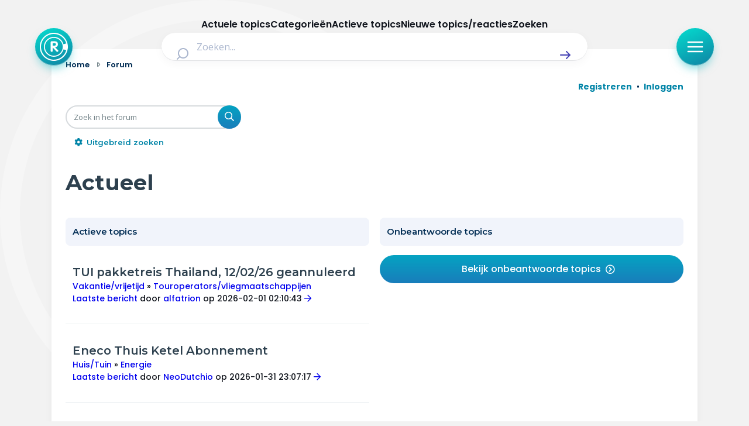

--- FILE ---
content_type: application/javascript; charset=utf-8
request_url: https://radar-forum.avrotros.nl/styles/radar/scripts/radar.all.min.js?assets_version=417
body_size: 4606
content:
var BrowserDetect={init:function(){this.browser=this.searchString(this.dataBrowser)||"An unknown browser",this.version=this.searchVersion(navigator.userAgent)||this.searchVersion(navigator.appVersion)||"an unknown version",this.OS=this.searchString(this.dataOS)||"an unknown OS"},searchString:function(t){for(var e=0;e<t.length;e++){var i=t[e].string,s=t[e].prop;if(this.versionSearchString=t[e].versionSearch||t[e].identity,i){if(-1!==i.indexOf(t[e].subString))return t[e].identity}else if(s)return t[e].identity}},searchVersion:function(t){var e=t.indexOf(this.versionSearchString);if(-1!==e)return parseFloat(t.substring(e+this.versionSearchString.length+1))},dataBrowser:[{string:navigator.userAgent,subString:"Chrome",identity:"Chrome"},{string:navigator.userAgent,subString:"OmniWeb",versionSearch:"OmniWeb/",identity:"OmniWeb"},{string:navigator.vendor,subString:"Apple",identity:"Safari",versionSearch:"Version"},{prop:window.opera,identity:"Opera",versionSearch:"Version"},{string:navigator.vendor,subString:"iCab",identity:"iCab"},{string:navigator.vendor,subString:"KDE",identity:"Konqueror"},{string:navigator.userAgent,subString:"Firefox",identity:"Firefox"},{string:navigator.vendor,subString:"Camino",identity:"Camino"},{string:navigator.userAgent,subString:"Netscape",identity:"Netscape"},{string:navigator.userAgent,subString:"MSIE",identity:"Explorer",versionSearch:"MSIE"},{string:navigator.userAgent,subString:"Gecko",identity:"Mozilla",versionSearch:"rv"},{string:navigator.userAgent,subString:"Mozilla",identity:"Netscape",versionSearch:"Mozilla"}],dataOS:[{string:navigator.platform,subString:"Win",identity:"Windows"},{string:navigator.platform,subString:"Mac",identity:"Mac"},{string:navigator.userAgent,subString:"iPhone",identity:"iPhone/iPod"},{string:navigator.platform,subString:"Linux",identity:"Linux"}]};BrowserDetect.init();var AtPath=window.At.Path;window.At.pwaDefaults={baseColor:"#2d404e",icon:window.At.Path+"/svg-sprite.svg#icon-logo",shareIcon:window.At.Path+"/svg-sprite.svg#icon-share-pwa",pwa:!0,app:!1},$.fn.alterClass=function(t,e){if(-1===t.indexOf("*"))return this.removeClass(t),e?this.addClass(e):this;var i=new RegExp("\\s"+t.replace(/\*/g,"[A-Za-z0-9-_]+").split(" ").join("\\s|\\s")+"\\s","g");return this.each(function(t,e){for(var s=" "+e.className+" ";i.test(s);)s=s.replace(i," ");e.className=$.trim(s)}),e?this.addClass(e):this},window.At.PhotoCarousel=window.At.PhotoCarousel||{},window.At.PhotoCarousel.config={selector:{caption:".carousel-caption"},template:{carousel:'<div class="carousel-figure"><figure class="carousel-figure-item"><img src="<%= _.escape(data[0].large) %>" alt="<%= data[0].caption %>" /></figure><div class="carousel-summary"><span class="carousel-caption"><%= data[0].caption %></span></div><button class="carousel-button carousel-button-previous"><span class="icon"><svg class="icon-svg"><use xmlns:xlink="http://www.w3.org/1999/xlink" xlink:href="'+AtPath+'/svg-sprite.svg#icon-angle-left"></use></svg></span></button><button class="carousel-button carousel-button-next"><span class="icon"><svg class="icon-svg"><use xmlns:xlink="http://www.w3.org/1999/xlink" xlink:href="'+AtPath+'/svg-sprite.svg#icon-angle-right"></use></svg></span></button></div><% if (description) {%><h3 class="carousel-description"><%= description %></h3><% } %>',carousel_mobile:'<div class="carousel-figure"><ul class="carousel-thumbs"><% _.each(data, function(item, index){ %><li class="carousel-thumb"><img class="carousel-thumb-image" src="<%= item.medium %>" alt="<%= item.caption %>" /><span class="carousel-summary"><span class="carousel-caption"><%= item.caption %></span></span></li><% }); %></ul></div>',thumbs:""}},window.At.Folding=window.At.Folding||{},window.At.Folding.config={scroll_to:!0,scroll_to_method:"self",scroll_prefix:123};var Radar={},debug=!0,iScreenSize=$(window).width(),bScreenSmall=!1,bScreenMedium=!1,bScreenLarge=!1,bScreenMenuFix=!1;(function(){this.Init=function(){this.measureScreenWidth(),this.checkFeedback(),this.searchAction(),this.printAction()},this.measureScreenWidth=function(){iScreenSize=$(window).width(),bScreenSmall=!1,bScreenMedium=!1,bScreenLarge=!1,bScreenMenuFix=!1,iScreenSize<=766?bScreenSmall=!0:iScreenSize<=959?bScreenMedium=!0:iScreenSize>960&&(bScreenLarge=!0),iScreenSize>766&&iScreenSize<1157&&(bScreenMenuFix=!0)},this.log=function(t){if(debug)return window.console?console.log(t):$("body").append('<div style="width:100%;color:#FFFFFF;background-color:#000000;font-size:12px;">'+t+"</div>"),!0},this.SetCookie=function(t,e,i){var s=new Date;null!=i&&s.setDate(s.getDate()+i),document.cookie=t+"="+escape(e)+(null==i?"":"; expires="+s.toGMTString())+"; path=/"},this.GetCookie=function(t){var e=document.cookie.split(";"),s="",o="",n=!1;for(i=0;i<e.length;i++){if((s=e[i].split("="))[0].replace(/^\s+|\s+$/g,"")===t)return n=!0,s.length>1&&(o=unescape(s[1].replace(/^\s+|\s+$/g,""))),o;s=null,""}if(!n)return null},this.AllowCookieFor=function(t){return"undefined"==typeof npo_cookies||"object"==typeof npo_cookies&&npo_cookies.has_permission(t)},this.checkFeedback=function(){var t=$("#feedback"),e=$("#feedback-response"),i=$("#feedback-pagename"),s=$("#feedback-motivation");t.length&&(""===i.val()&&i.val($(".breadcrumb .is--current").text()),t.find(".button[data-feedback]").on("click",function(o){var n=$(this);e.val(n.data("feedback")),"submit"===n.attr("type")&&""===s.val()?window.At.Util.TriggerEvent("AtModal:Create",{mode:"create",content:{header:"Oeps..",body:"<p>Je heb geen motivatie ingevoerd, sluit deze melding en probeer het opnieuw.</p>"}}):$.ajax({async:"true",url:"/index.php",type:"POST",data:{eID:"Atfeedback",response:e.val(),motivation:s.val(),page:i.val(),url:window.location.href},success:function(e){t.addClass("is--hidden"),$(".feedback-success").removeClass("is--hidden")}}),o.preventDefault()}))},this.searchAction=function(){this.element=document.querySelector("[data-search]"),this.element&&(this.button=this.element.querySelector(".search-overlay__submit"),this.searchForm=document.querySelector(".search-overlay__form"),this.searchOverlay=document.querySelector(".search-overlay"),this.location=this.element.dataset.search,this.inputValue=function(){var t=this.element.querySelector('input[type="text"]').value;return t=encodeURIComponent(t)},this.newLocation=function(){return this.location+"#/&q="+this.inputValue()+"&sort=_score%3Adesc"},this.button.addEventListener("click",function(){if(bScreenLarge&&!bScreenMenuFix)return!1}),this.element.addEventListener("submit",function(t){t.preventDefault(),""!==this.inputValue()&&(window.location.href=this.newLocation(),this.searchOverlay.classList.remove("is--active"))}.bind(this)))},this.printAction=function(){$(".icon-print").on("click",function(t){window.print(),t.preventDefault()})},this.checkNpoCookieBar=function(){$("#npo_cc_notification").length>0&&$(".top-bar").css("position","absolute")},this.oldBrowserModal=function(){window.At.Util.TriggerEvent("AtModal:Create",{mode:"create",class:{modifier:"at-modal-block--width-small"},content:{header:"Je gebruikt een oude browser",body:'<p>De versie van de internetbrowser die je gebruikt, wordt niet (meer) ondersteund door\n                                        de website van Radar. Om je de best mogelijke gebruikservaring te bieden, raden wij\n                                        je aan om je browser te updaten naar de nieuwste versie.</p>\n                                        <p>Klik daarvoor op het bijbehorende icoon in het rijtje hieronder.</p><br />\n                                        <ul class="group block-5">\n                                            <li><a class="browser chrome" href="https://www.google.com/chrome" title="Google Chrome" target="_blank" rel="noopener">Google Chrome<br>(PC/Mac)</a></li>\n                                            <li><a class="browser firefox" href="https://www.firefox.com/" title="Mozilla Firefox" target="_blank" rel="noopener">Mozilla Firefox<br>(PC/Mac)</a></li>\n                                            <li><a class="browser safari" href="https://www.apple.com/safari/" title="Apple Safari" target="_blank" rel="noopener">Apple Safari<br>(Mac)</a></li>\n                                            <li><a class="browser opera" href="https://www.opera.com/" title="Opera" target="_blank" rel="noopener">Opera<br>(PC/Mac)</a></li>\n                                            <li><a class="browser ie" href="https://windows.microsoft.com/ie" title="Internet Explorer" target="_blank" rel="noopener">Internet Explorer<br>(PC)</a></li>\n                                        </ul><br />'}})},this.AtCookieShowCC=function(){window.At.Util.TriggerEvent("AtModal:Create",{mode:"create",class:{modifier:"at-modal-block--width-small"},content:{header:"Je hebt onze social media cookies (nog) niet geaccepteerd",body:'<p>Wil je deze pagina kunnen delen, vink dan \'social media\' aan in de cookie-instellingen.</p>\n                        <button class="button button-action" onclick="At.Util.ShowCC()" data-disclosure-close>Wijzig cookie-instellingen</button>'}})},this.AtCookieShowCCifCCInViewport=function(){window.At.Util.TriggerEvent("AtModal:Create",{mode:"create",class:{modifier:"at-modal-block--width-small"},content:{header:"Je hebt onze social media cookies (nog) niet geaccepteerd",body:"<p>Wil je deze pagina kunnen delen, vink dan 'social media' aan in de cookie-instellingen hierboven.</p>"}})}}).apply(Radar),$(document).ready(function(t){Radar.Init(),"Explorer"===window.BrowserDetect.browser&&window.BrowserDetect.version<="9"&&Radar.oldBrowserModal(),t("body").on("AtCookieShowCC",function(){Radar.AtCookieShowCC()}),t("body").on("AtCookieShowCC_if_CCInViewport",function(){Radar.AtCookieShowCCifCCInViewport()})}),$(window).resize(function(){Radar.searchAction()}),$(window).resize(function(){Radar.measureScreenWidth()}),$(window).on("load",function(){Radar.checkNpoCookieBar()}),function(t,e,i,s){"use strict";var o=function(e,i){this.$el=t(e),this.options=t.extend(!0,o.config,i)};o.config={pluginName:"mobileMenu",class_is_active:"is--active",class_is_visible:"is--visible",class_is_menu_open:"is--menu-active is--overlay-active",toggle_children_elements:"li",backdrop:!1},o.prototype.folding=function(){var e="next"===this.options.toggle?this.$el:this.options.toggle;bScreenSmall&&!1===this.$el.hasClass("is--fired")&&(this.$el.addClass("is--fired"),"next"===this.options.toggle?t(e).toggleClass(this.options.class_is_active):(this.$el.toggleClass(this.options.class_is_active),t(e).toggleClass(this.options.class_is_active).end().find(this.options.toggle_children_elements).toggleClass(this.options.class_is_visible)),"next"!==this.options.toggle&&t("body").toggleClass(this.options.class_is_menu_open),this.$el.removeClass("is--fired"))},t(i).ready(function(){t("[data-mobile-menu]").on("click",function(e){var i=t(this);new o(i,i.data().mobileMenu).folding(),bScreenSmall&&e.preventDefault()})})}(jQuery,window,document),$(function(){$(".filters-title:visible")&&($(".filter-group-heading").on("touchend click",function(t){$(this).toggleClass("is--active"),t.preventDefault()}),$(".filters-close").on("touchend click",function(t){var e=$(".filters");e.hasClass("is--active")&&e.removeClass("is--active"),t.preventDefault()}),$(".filters-title").on("touchend click",function(t){var e=$(".filters");e.hasClass("is--active")||e.addClass("is--active"),t.preventDefault()}))}),function(t,e,i,s){"use strict";var o=function(e,i){this.$el=t(e),this.options=t.extend(!0,o.config,i),this.offset_top=t(this.options.offset_match).is(":visible")?this.options.offset_top_max:this.options.offset_top_min};function n(){var e=t("[data-socialkit]");e.length&&new o(e,e.data().socialkit).socialkitSticky()}o.config={class_is_sticky:"is--sticky",class_prefix:"button-social icon-only",container:".sharekit-list",containerItem:"<li></li>",offset_top:140,offset_top_min:94,offset_top_max:140,offset_match:".navigation__subnav",sticky:".sharekit-sticky"},o.prototype.socialkitSticky=function(){var i=parseInt(t(e).scrollTop()),s=parseInt(t(this.options.sticky).css("font-size")),o=parseInt(t(this.options.sticky).css("line-height")),n=0;("Firefox"===e.BrowserDetect.browser||"Chrome"===e.BrowserDetect.browser||"Safari"===e.BrowserDetect.browser&&"an unknown OS"===e.BrowserDetect.OS)&&(n=10);var a=parseInt(t(this.options.sticky).offset().top-this.offset_top),r=parseInt(t(this.options.sticky).height()-(o-s)-n);this.offset=parseInt(t(this.options.sticky).height()-this.$el.outerHeight()),i>a&&i<=r?this.socialkitAttachSticky():i<=a?this.socialkitDetachSticky("top"):i>r&&this.socialkitDetachSticky("bottom")},o.prototype.socialkitAttachSticky=function(){this.$el.addClass(this.options.class_is_sticky).css({top:this.offset_top+"px"})},o.prototype.socialkitDetachSticky=function(t){this.$el.removeClass(this.options.class_is_sticky),"top"===t?this.$el.css({top:""}):"bottom"===t&&this.$el.css({top:this.offset+"px"})},t(i).ready(function(){e.bScreenSmall||n.call(t(this))}).on("scroll",function(){e.bScreenSmall||n.call(t(this))})}(jQuery,window,document),function(t,e,i,s){"use strict";var o=function(e,i){this.$el=t(e),this.options=t.extend(!0,o.config,i)};o.config={scroll_to:"top"},o.prototype.init=function(){t("html, body").animate({scrollTop:"top"===this.options.scroll_to?0:this.options.scroll_to},450)},t(i).ready(function(){t("[data-scroll-to]").on("touchend click",function(e){var i=t(this);new o(i,i.data().scrollTo).init()})})}(jQuery,window,document),function(t,e,i,s){"use strict";var o=function(e,i){this.$el=t(e),this.options=t.extend(!0,o.config,i)};o.config={parent_group_class:".has--subitems",parent_class:".category-group-link",parent_class_is_active:"is--active",parent_class_is_open:"is--open",child_class:".category-subitem-link",child_class_is_active:"is--active",clicked_class:"is--clicked"},o.prototype.init=function(){var e=this;t(".category-group-link").on("click",function(e){t(this).hasClass(".is--active")?(t(".category-group-link").removeClass("is--clicked"),t(this).addClass("is--active")):(t(".category-group-link").removeClass("is--open"),t(".category-subitem-link").removeClass("is--active")),t(this).hasClass("is--clicked")?e.preventDefault():(t(".category-group-link").removeClass("is--clicked"),t(".category-subitem-link").removeClass("is--clicked"),t(this).addClass("is--clicked"))}),this.$el.find(this.options.child_class).on("click",function(i){t(this).hasClass(e.options.child_class_is_active)?i.preventDefault():(e.$el.find(e.options.child_class).removeClass(e.options.child_class_is_active).removeClass(e.options.clicked_class),t(this).addClass(e.options.child_class_is_active)),t(this).closest(e.options.parent_group_class).find(e.options.parent_class).removeClass(e.options.clicked_class).addClass(e.options.parent_class_is_open)})},t(i).ready(function(){if(t("[data-menu-crawler]").length>0){var e=t("[data-menu-crawler]");new o(e,e.data().menuCrawler).init()}})}(jQuery,window,document);var formValidator=function(t,e){var i=function(e,i){this.$target=e,this.formValid=!1,this.formChanged=!1,this.options=t.extend(!0,{errorMessages:{empty:"Dit veld is verplicht",invalid:"Dit veld voldoet niet aan de eisen.",choice:"Maak een keuze"},errorClass:"error",errorContainer:'<div class="form-error" />'},i),this._init()};return i.prototype._init=function(){var i=this;this.$target.on("submit",function(e){var i=t(this).find('[type="submit"]');this.checkValidity&&!this.checkValidity()||i.hasClass("form-loader")?e.preventDefault():i.addClass("form-loader")}),this.$target.attr("novalidate","novalidate").find("fieldset").find("input, select, textarea").each(function(){var e=t(this);i._createErrorObject(e),t(this).on("keyup blur change",function(){i._validation(this)})}),this.$target.find('[type="submit"]').bind("click",function(t){i.$target.find("fieldset").find(":invalid").each(function(t,e){i._validation(this)})}),e.addEventListener("beforeunload",function(t){i.formChanged&&!i.formValid&&(t.returnValue="Write something clever here..")})},i.prototype._validation=function(e){var i=t(e);e.validity.valid?this._updateError(i):(this._setError(i),this._customValidationMessage(e)),this.formChanged=!0,this.formValid=this.$target.is(":valid")},i.prototype._createErrorObject=function(e){var i="error-"+e.attr("id"),s=e.attr("type"),o="",n=t(this.options.errorContainer).attr("id",i);"radio"===s?e.parent().find(":radio").length>=1&&e.attr("required")&&(o=e.parent().find(":radio:last + label")):"checkbox"===s?e.parent().find(":checkbox").length>=1&&e.attr("required")&&(o=e.parent().find(":checkbox:last + label")):o=e,n.insertAfter(o)},i.prototype._customValidationMessage=function(e){var i,s=t(e),o=t("#error-"+s.attr("id")),n=!!s.data("error-message")&&s.data("error-message");!s.is(":radio")&&s.is(":checkbox");i=n?t.extend(!1,this.options.errorMessages,n):this.options.errorMessages,e.validity.valueMissing&&!s.is(":radio")?message=i.empty:e.validity.valueMissing&&s.is(":radio")?message=i.choice:e.validity.valid||(message=i.invalid),o.text(message)},i.prototype._setError=function(t){t.addClass(this.options.errorClass)},i.prototype._updateError=function(t){var e=t.attr("type");"radio"===e?t.parent().find(":radio").length>1?t.parent().find(":radio").removeClass(this.options.errorClass):t.removeClass(this.options.errorClass):"checkbox"===e&&t.parent().find(":checkbox").length>1?t.parent().find(":checkbox").removeClass(this.options.errorClass):t.removeClass(this.options.errorClass)},t(function(){t("[data-form-validator]").each(function(){var e=t(this);new i(e,e.data("form-options"))})}),i}(jQuery,window),wizard=function(t,e,i){var s=function(t,e,i){this.$target=t,this.options=e,this.wizardIndex=[],this.formButtonsContainer=this.$target.find(".form-wizard-footer"),this.formHeaderContainer=this.$target.children(".form-wizard-header"),this.firstTime=!0,this._initViews(),e.showChapters&&this._createChapters(),e.showPrevnext&&this._createPrevNext(),this._updateIndex(this.wizardIndex[0].id),this.firstTime=!1};return s.prototype._initViews=function(){var e=this;this.$target.addClass("set--wizard").find("fieldset").each(function(i){var s=t(this),o="WizardChapter"+i,n=s.children("legend").text();s.attr("id",o),e.wizardIndex.push({id:o,title:n,active:!1})}),this.$target.children("form").on("submit",function(i){this.checkValidity&&!this.checkValidity()&&(t(this).children("fieldset").find(":invalid").first().focus(),e._showInvalidView(),i.preventDefault())}),this.$target.find('button[type="submit"]').bind("click",function(){e._showInvalidView()})},s.prototype._showInvalidView=function(){var e=this.$target.find("fieldset:invalid");if(e.length>0){var i=e.first().attr("id");this._updateIndex(i),t("#"+i).prepend('<div class="invalid-message typo3-message message-ok">Let op: je hebt nog geen keuze gemaakt of nog niet alle gegevens ingevuld.</div>')}},s.prototype._createPrevNext=function(){var e=this,i=e.formButtonsContainer,s=this._createButton({id:"wizardPrevButton",classes:"btn-prev icon-arrow-left left",title:"Vorige stap",svg:e.options.btn_prev_icon_url,svgPos:"icon-left"}),o=this._createButton({id:"wizardNextButton",classes:"btn-next icon-arrow-right right",title:"Volgende stap",svg:e.options.btn_next_icon_url,svgPos:"icon-right"});i.append(t(s)).append(t(o)).children(".vote-button").bind("click",function(i){e._btnController(t(this)),i.preventDefault()})},s.prototype._createButton=function(t){var i=e.has(t,"classes")?t.classes:"",s=!!e.has(t,"id")&&t.id,o=!!e.has(t,"svg")&&t.svg,n=e.has(t,"svgPos")?t.svgPos:"";return e.template('<a href="#<%= id %>" id="<%= id %>" class="vote-button icon <%= classes %>"><%= title %><% if (svg) { %> <span class="icon <%= svgPos %>"><svg class="icon-svg"><use xmlns:xlink="http://www.w3.org/1999/xlink" xlink:href="<%= svg %>"></use></svg></span><% } %></a>')({id:s,classes:i,title:t.title,svg:o,svgPos:n})},s.prototype._createChapters=function(){var i=this,s=e.template('<li class="form-chapter-item" data-view-id="<%= id %>"><a href="#<%= id %>"><%= title %></a></li>'),o=t('<ol class="form-chapters" />');t.each(this.wizardIndex,function(){var e=s(this);t(e).children("a").bind("click",function(e){i._updateIndex(t(this).parent().data("view-id")),e.preventDefault()}).end().appendTo(o)}),i.formHeaderContainer.append(o)},s.prototype._btnController=function(t){var i=e.find(this.wizardIndex,{active:!0}),s=this.wizardIndex.indexOf(i);t.hasClass("btn-next")?next=this.wizardIndex[s+1]:next=this.wizardIndex[s-1],this._updateIndex(next.id)},s.prototype._updateIndex=function(i){var s=!!e.find(this.wizardIndex,{active:!0})&&e.find(this.wizardIndex,{active:!0}),o=e.find(this.wizardIndex,{id:i});s&&(s.active=!1),o.active=!0,t("body").trigger("RadarWizardSwitchTab"),this._updateDomController()},s.prototype._updateDomController=function(){var s=e.find(this.wizardIndex,{active:!0}),o=this.$target.find("button[type=submit]"),n=this.wizardIndex.indexOf(s);if(this.$target.find(".is--active").removeClass("is--active"),t("#"+s.id).addClass("is--active"),this.options.showChapters&&this.formHeaderContainer.find("[data-view-id='"+s.id+"']").addClass("is--active"),n===this.wizardIndex.length-1?o.addClass("is--active"):o.removeClass("is--active"),this.options.showPrevnext){var a=this.formButtonsContainer.find(".btn-prev"),r=this.formButtonsContainer.find(".btn-next");0===n?(a.removeClass("is--active"),r.addClass("is--active")):n>0&&n<this.wizardIndex.length-1?(a.addClass("is--active"),r.addClass("is--active")):n===this.wizardIndex.length-1&&(a.addClass("is--active"),r.removeClass("is--active"))}var c=this.$target.find("fieldset :invalid").get(0);this.firstTime||void 0!==i.inviewport&&i.inviewport(c)||t("html, body").animate({scrollTop:parseInt(this.$target.offset().top-100)},600)},t(function(){t("[data-wizard]").each(function(){var e=t(this),i=e.data("wizard");new s(e,i)})}),s}(jQuery,_,window),maxWords=function(t,e,i){var s=function(t,e,i){this.$target=t,this.options=e,this.feedBack={},this._initWords()};s.prototype._initWords=function(){var e=this;t('<div class="max-words"  />').insertBefore(e.$target),this.$target.on("keyup",function(){var t=this.value.length?this.value.match(/\S+/g).length:0;if(t>e.options){var s=e.$target.val().split(/\s+/,e.options).join(" ");e.$target.val(s+" "),i.At.Util.TriggerEvent("AtModal:Create",{mode:"create",class:{modifier:"at-modal-block--width-small"},content:{header:"LET OP",body:`<p>Je mag maximaal ${e.options} woorden gebruiken. Er zijn nu meer dan ${e.options} woorden gebruikt</p>`}})}else e.feedBack={count:t,words:e.options-t},e._setFeedback()})},s.prototype._setFeedback=function(){var t=e.template('<span class="count-words">Aantal woorden gebruikt: <strong><%= count %></strong></span> <span class="wordstogo">Aantal woorden te gaan: <strong><%= words %></strong></span>')(this.feedBack);this.$target.prev(".max-words").html(t)},t(function(){t("[data-max-words]").each(function(){var e=t(this),i=e.data("max-words");new s(e,i)})})}(jQuery,_,window);!function(t,e){"use strict";var i=function(e,s){this._$el=e,this.options=t.extend({},i.default,s),this._$item=this.options.item,this._$click=t(this.options.click),this._$voteButton=t(this.options.vote),this._arr=[];var o=this;this.itemMap(),this._$click.on("click",function(e){o.Toggle(t(this)),o.scrollView(t(this).closest(o.options.item).index()),e.preventDefault()}),this._$voteButton.on("click",function(){o.Toggle(t(this)),o.scrollView(t(this).closest(o.options.item).index())}),t("body").on("RadarWizardSwitchTab",function(){t(o.options.item).removeClass(o.options.class.unfolded)})};i.default={item:".teaser-list",click:".teaser-list .teaser-link",vote:".teaser-list .button",fieldSet:"fieldset",class:{unfolded:"is--unfolded",voted:"is--voted"},scrollView:{suffix:145,duration:275}},i.prototype.itemMap=function(){var e=[];this._$el.find(this._$item).each(function(){e.push(parseInt(t(this).offset().top))}),this._arr=e},i.prototype.Toggle=function(e){e.parents(this.options.item).hasClass(this.options.class.unfolded)?(e.parents(this.options.fieldSet).find(this.options.item).removeClass(this.options.class.voted),e.parents(this.options.item).toggleClass(this.options.class.unfolded+" "+this.options.class.voted),t(".wizard-step").find(".invalid-message").remove()):e.parents(this.options.item).addClass(this.options.class.unfolded).siblings().removeClass(this.options.class.unfolded)},i.prototype.scrollView=function(e){t("html, body").animate({scrollTop:this._arr[e]-this.options.scrollView.suffix},this.options.scrollView.duration)},t(function(){t("[data-vote]").each(function(){var e=t(this),s=e.data("vote");new i(e,s)})})}(jQuery,window),function(t){"use strict";var e=t(".dossier-tabs-item"),i=t(".dossier-list-item");function s(){void 0!==window.LazyDefer&&t(window).trigger("lazy-defer")}e.click(function(){var o=t(this).data("dossier-tab");if(e.removeClass("active"),t(this).addClass("active"),!o.length)return i.show(),s(),!0;var n=o.split(",");i.hide(),n.forEach(function(e){t('.dossier-list-item[data-dossier-tab="'+e+'"]').show()}),s()})}(jQuery);
//# sourceMappingURL=radar.all.min.js.map